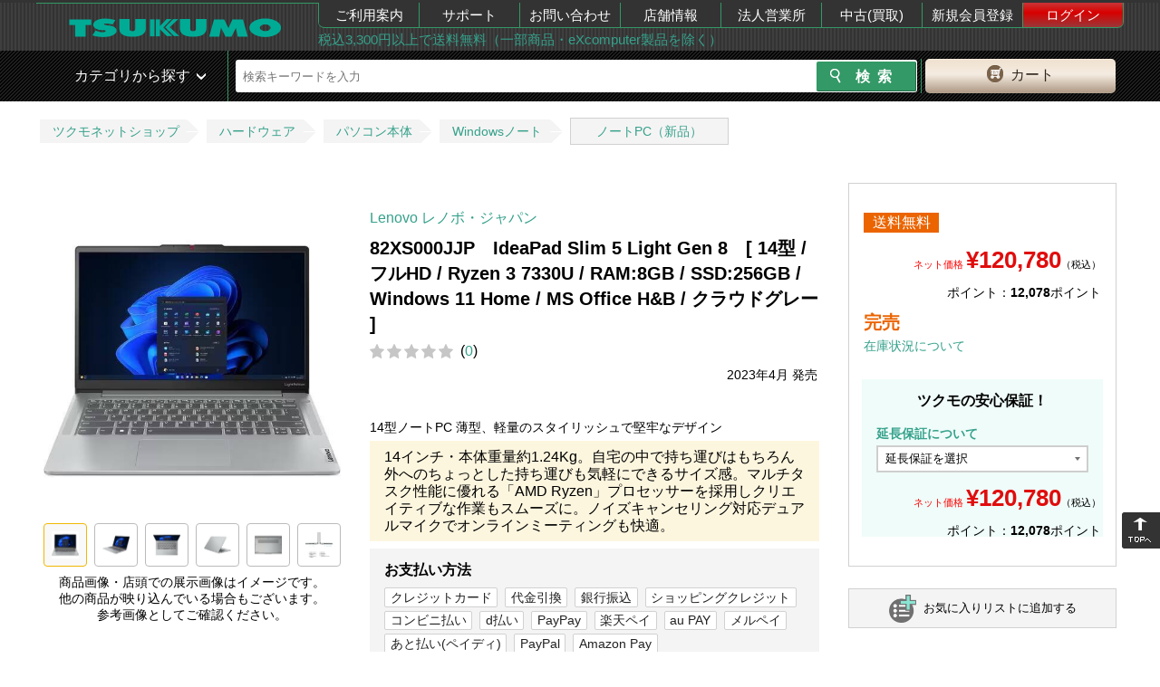

--- FILE ---
content_type: text/html; charset=UTF-8
request_url: https://shop.tsukumo.co.jp/goods/4571592486092/
body_size: 20362
content:
<!DOCTYPE html><html lang="ja">
<head>
    <title>Lenovo レノボ・ジャパン 82XS000JJP　IdeaPad Slim 5 Light Gen 8　[ 14型 / フルHD / Ryzen 3 7330U / RAM:8GB / SSD:256GB / Windows 11 Home / MS Office H&B / クラウドグレー ]｜ツクモ公式通販サイト</title>
    <meta charset="utf8"/>    <meta http-equiv="X-UA-Compatible" content="IE=edge"/>    <meta name="viewport" content="target-densitydpi=device-dpi, width=1240, maximum-scale=1.0, user-scalable=yes"/>    <link href="/img/99/common/favicon.ico?1748496523" rel="shortcut icon" type="image/vnd.microsoft.icon"/>    <link href="/img/99/common/apple-touch-icon.png?1748496523" rel="apple-touch-icon"/>    <meta name="description" content=""/>    <meta name="keywords" content=""/>            <link href="https://shop.tsukumo.co.jp/goods/4571592486092/" rel="canonical"/>    
        <meta name="copyright" content="Copyright &copy; YAMADA-DENKI Co., Ltd. All rights reserved.">
    
    <!-- OGP -->
    <meta property="og:title" content="">
    <meta property="og:description" content="">
    <meta property="og:site_name" content="自作PC・PCパーツが豊富！PC専門店【ツクモ】">
    <meta property="og:type" content="website">
    <meta property="og:image" content="">
    <meta property="og:url" content="">
    <meta name="twitter:card" content="summary">
    <meta name="twitter:site" content="@Tsukumo_netshop">
    <meta name="twitter:creator" content="@Tsukumo_netshop">
    <!-- /OGP -->

    <link rel="stylesheet" href="/css/99/common/base.css?1748496523"/>    <link rel="stylesheet" href="/css/99/common/common.css?1748496523"/>    <link rel="stylesheet" href="/css/99/common/common_pc.css?1748496523"/>    <link rel="stylesheet" href="/css/99/common/common_lib.css?1748496523"/>    <link rel="stylesheet" href="/js/99/lightbox/jquery.lightbox-0.5.css?1748496523"/><link rel="stylesheet" href="/css/99/page/product-details.css?1748496523"/><link rel="stylesheet" href="/css/99/page/cartin.css?1748496523"/><link rel="stylesheet" href="/css/99/page/patch.css?1748496523"/><link rel="stylesheet" href="/css/99/page/stock.css?1748496523"/><link rel="stylesheet" href="/css/99/page/shopping.css?1748496523"/><link rel="stylesheet" href="/css/99/page/login.css?1748496523"/><link rel="stylesheet" href="/css/99/page/style.css?1755666138"/><link rel="stylesheet" href="/css/99/common/goods-review.css?1756195510"/>
    <script src="/js/99/jquery-1.11.3.min.js?1748496523" type="text/javascript"></script>    <script type="text/javascript">    var _ukwhost = 'uabizprd.ukw.jp';
    var _ukwq = _ukwq || [];

    _ukwq.push(['_setClient','tsukumo']);
    _ukwq.push(['_setReqURL',location.href]);
    _ukwq.push(['_setRefURL',document.referrer]);
    _ukwq.push(['_setDisplay','pc']);
    
    _ukwq.push(['_setItem','4571592486092']);
    _ukwq.push(['_sendProductLog']);

     (function() {
         var _ukt = document.createElement('script'); _ukt.type = 'text/javascript'; _ukt.async = true;
         _ukt.src = '//' + _ukwhost + '/taglog/ukwlg.js?_20260118';
         var _uks = document.getElementsByTagName('script')[0]; _uks.parentNode.insertBefore(_ukt,_uks);
     })();
     window.onunload = function(){};
</script><script src="/js/99/lightbox/jquery.lightbox-0.5.js?1748496523" type="text/javascript"></script><script src="/js/99/jquery.tile.min.js?1748496523" type="text/javascript"></script><script src="/js/99/jquery.colorbox.js?1748496523" type="text/javascript"></script><script src="/js/99/product-details.js?1748496523" type="text/javascript"></script>
    <!-- ▼headを閉じる直前に配置する -->
    <script>
window.dataLayer = window.dataLayer || [];
dataLayer.push({
  debug_flg: 0,
  gtm_viewtype: 'default',
  PageType: 'ProductPage',
  email: ''
});
</script>

<!-- Google Tag Manager -->
<script>(function(w,d,s,l,i){w[l]=w[l]||[];w[l].push({'gtm.start':
new Date().getTime(),event:'gtm.js'});var f=d.getElementsByTagName(s)[0],
j=d.createElement(s),dl=l!='dataLayer'?'&l='+l:'';j.setAttributeNode(d.createAttribute('data-ot-ignore'));j.async=true;j.src=
'https://www.googletagmanager.com/gtm.js?id='+i+dl;f.parentNode.insertBefore(j,f);
})(window,document,'script','dataLayer','GTM-MVFPQC7');</script>
<!-- End Google Tag Manager -->
    <!-- ▲headを閉じる直前に配置する -->
</head>
<body class="switch__pc">
<!-- ▼body直後に配置する -->
<!-- Google Tag Manager (noscript) -->
<noscript><iframe src="https://www.googletagmanager.com/ns.html?id=GTM-MVFPQC7"
height="0" width="0" style="display:none;visibility:hidden"></iframe></noscript>
<!-- End Google Tag Manager (noscript) -->
<!-- ▲body直後に配置する -->

<div class="pc_head">
	<header id="head_wrap" class="clearfix">
		<div class="header_top_in table">
			<div class="header_top_in_logoarea table-cell">
				<a class="logo" href="/">
					<img src="https://cdn.tsukumo.co.jp/static/img/head/tsukumo_logo.png" alt="ツクモ"/>				</a>
			</div>
			<div class="header_top_in_menuarea table-cell">
				<nav>
					<ul class="table">
						<li><a href="https://shop.tsukumo.co.jp/shopping-help/">ご利用案内</a></li>
						<li><a href="//support.tsukumo.co.jp">サポート</a></li>
						<li><a href="//shop.tsukumo.co.jp/shopping-help/otoiawase/">お問い合わせ</a></li>
                        <li><a href="https://tenpo.tsukumo.co.jp">店舗情報</a></li>
                        <li><a href="https://houjin.tsukumo.co.jp">法人営業所</a></li>
                        <li><a href="https://kaitori.tsukumo.co.jp">中古(買取)</a></li>
                                                    <li><a href="/registration/first-step">新規会員登録</a></li>
                            <li><a href="/mypage/login" class="login">ログイン</a></li>
                                            </ul>
				</nav>
				<div class="header_top_in_commentarea">
                    <a href="https://shop.tsukumo.co.jp/shopping-help/service/souryo.html">税込3,300円以上で送料無料（一部商品・eXcomputer製品を除く）</a>				</div>
			</div>
		</div>
	</header>
</div>
<div class="pc_head mb5 sp_vis search_head_outer">
	<!-- ▼ヘッダーの検索窓▼ -->
    <div id="search_head">
        <div class="search_head_in table">
            <div class="search_wrap table-cell">
                <div class="search_wrap_in table">
                    <div class="search_wrap_in-menu table-cell sp">
                        <div class="fs1 icon_green">
                            <span class="button menu-button-left icon-menu"></span>
                        </div>
                    </div>
                    <link rel="stylesheet" href="/css/99/common/search_suggest_pc.css?1748496523"/><script src="/js/99/axios.min.js?1748496523" type="text/javascript" defer="defer"></script><script src="/js/99/axios-jsonp.js?1748496523" type="text/javascript" defer="defer"></script><script src="/js/99/search_suggest.js?1748496523" type="text/javascript" defer="defer"></script><div class="search_block table-cell">
    <!-- search Area -->
    <div id="searchArea">
        <form id="search_form2" action="https://shop.tsukumo.co.jp/search" class="search_form table" method="get">
            <input type="hidden" name="end_of_sales" value="1">
            <fieldset class="s_word">
                                    <input id="s_word" type="text" name="keyword" placeholder="検索キーワードを入力" autocomplete="off">
                                <div class="search-suggest" id="search-suggest_area"></div>
            </fieldset>

            <fieldset class="s_btn">
                <input id="s_btn" type="submit" name="検索" value="検索">
            </fieldset>
        </form>
    </div>
    <!-- /search Area -->
</div>
                    <div class="btn_cart table-cell">
    <a href="/basket/" rel="nofollow"><span>カート</span></a></div>
                </div>
                <!-- /.search_wrap_in -->
            </div>
            <!-- /.search_wrap -->
        </div>
    </div>
    <!-- ▲ヘッダーの検索窓▲ -->
        <!-- anada edit -->
        <!-- <div class="search_head_cat table-cell pos-fixed in-active"> -->
        <div class="search_head_cat pos-fixed in-active">
                <span>カテゴリから探す</span>
                <nav class="cat_nav">
                    <ul>
                                                    <li class="cat_lv1">
                                <div class="nav_inn">
                                    <a href="/features/new-products/" class="cat_lv1__left-green" alt="新着商品">新着商品</a>                                </div>
                                                            </li>
                                                    <li class="cat_lv1">
                                <div class="nav_inn">
                                    <a href="https://www.tsukumo.co.jp/bto/pc/game/" class="cat_lv1__left-green" alt="G-GEAR ゲーミングパソコン">G-GEAR ゲーミングパソコン</a>                                </div>
                                                            </li>
                                                    <li class="cat_lv1">
                                <div class="nav_inn">
                                    <a href="https://www.tsukumo.co.jp/bto/pc/" class="cat_lv1__left-green" alt="eX.computer スタンダードパソコン">eX.computer スタンダードパソコン</a>                                </div>
                                                            </li>
                                                    <li class="cat_lv1">
                                <div class="nav_inn">
                                    <a href="/pc" class="cat_lv1__left-green" alt="メーカーパソコン">メーカーパソコン</a>                                </div>
                                                            </li>
                                                    <li class="cat_lv1">
                                <div class="nav_inn">
                                    <a href="/features/appletop/" class="cat_lv1__left-green" alt="Apple">Apple</a>                                </div>
                                                            </li>
                                                    <li class="cat_lv1">
                                <div class="nav_inn">
                                    <a href="/search/c10:1005/?keyword=%E4%B8%AD%E5%8F%A4PC%7C%E3%83%A1%E3%83%BC%E3%82%AB%E3%83%BC%E5%86%8D%E7%94%9F%E5%93%81%7C%E3%83%AA%E3%83%95%E3%82%A1%E3%83%BC%E3%83%93%E3%83%83%E3%82%B7%E3%83%A5" class="cat_lv1__left-green" alt="中古・再生品パソコン">中古・再生品パソコン</a>                                </div>
                                                            </li>
                                                    <li class="cat_lv1">
                                <div class="nav_inn">
                                    <a href="/features/cpu_intel" class="cat_lv1__left-green" alt="インテルCPU">インテルCPU</a>                                </div>
                                                            </li>
                                                    <li class="cat_lv1">
                                <div class="nav_inn">
                                    <a href="/features/cpu_amd" class="cat_lv1__left-green" alt="AMD CPU">AMD CPU</a>                                </div>
                                                            </li>
                                                    <li class="cat_lv1">
                                <div class="nav_inn">
                                    <a href="/memory" class="cat_lv1__left-green" alt="メモリー・USBメモリー・メモリーカード">メモリー・USBメモリー・メモリーカード</a>                                </div>
                                                            </li>
                                                    <li class="cat_lv1">
                                <div class="nav_inn">
                                    <a href="/drive" class="cat_lv1__left-green" alt="内蔵SSD・HDD・ドライブ">内蔵SSD・HDD・ドライブ</a>                                </div>
                                                            </li>
                                                    <li class="cat_lv1">
                                <div class="nav_inn">
                                    <a href="/mb" class="cat_lv1__left-green" alt="マザーボード">マザーボード</a>                                </div>
                                                            </li>
                                                    <li class="cat_lv1">
                                <div class="nav_inn">
                                    <a href="/video_card" class="cat_lv1__left-green" alt="グラフィックボード">グラフィックボード</a>                                </div>
                                                            </li>
                                                    <li class="cat_lv1">
                                <div class="nav_inn">
                                    <a href="/parts#case" class="cat_lv1__left-green" alt="PCケース・電源">PCケース・電源</a>                                </div>
                                                            </li>
                                                    <li class="cat_lv1">
                                <div class="nav_inn">
                                    <a href="/peripherals#input_device" class="cat_lv1__left-green" alt="キーボード・マウス・周辺機器">キーボード・マウス・周辺機器</a>                                </div>
                                                            </li>
                                                    <li class="cat_lv1">
                                <div class="nav_inn">
                                    <a href="/peripherals#gaming" class="cat_lv1__left-green" alt="ゲーミング周辺機器">ゲーミング周辺機器</a>                                </div>
                                                            </li>
                                                    <li class="cat_lv1">
                                <div class="nav_inn">
                                    <a href="/network" class="cat_lv1__left-green" alt="無線LAN・ネットワーク機器">無線LAN・ネットワーク機器</a>                                </div>
                                                            </li>
                                                    <li class="cat_lv1">
                                <div class="nav_inn">
                                    <a href="/external_drive" class="cat_lv1__left-green" alt="外付けSSD・HDD・ドライブ">外付けSSD・HDD・ドライブ</a>                                </div>
                                                            </li>
                                                    <li class="cat_lv1">
                                <div class="nav_inn">
                                    <a href="/peripherals" class="cat_lv1__left-green" alt="プリンター・インク・サプライ">プリンター・インク・サプライ</a>                                </div>
                                                            </li>
                                                    <li class="cat_lv1">
                                <div class="nav_inn">
                                    <a href="/monitor" class="cat_lv1__left-green" alt="モニター">モニター</a>                                </div>
                                                            </li>
                                                    <li class="cat_lv1">
                                <div class="nav_inn">
                                    <a href="/vr" class="cat_lv1__left-green" alt="VR">VR</a>                                </div>
                                                            </li>
                                                    <li class="cat_lv1">
                                <div class="nav_inn">
                                    <a href="/software" class="cat_lv1__left-green" alt="OS・ソフトウェア">OS・ソフトウェア</a>                                </div>
                                                            </li>
                                                    <li class="cat_lv1">
                                <div class="nav_inn">
                                    <a href="/kaden" class="cat_lv1__left-green" alt="家電">家電</a>                                </div>
                                                            </li>
                                                    <li class="cat_lv1">
                                <div class="nav_inn">
                                    <a href="/audiovisual" class="cat_lv1__left-green" alt="AV機器">AV機器</a>                                </div>
                                                            </li>
                                                    <li class="cat_lv1">
                                <div class="nav_inn">
                                    <a href="/search/c58/" class="cat_lv1__left-green" alt="キャラクターコラボ商品">キャラクターコラボ商品</a>                                </div>
                                                            </li>
                                            </ul>
                </nav>
            </div>
            <!-- ▲ヘッダーの検索窓▲ -->
            <!-- anada edit -->
            <!-- <div class="search_head_cat table-cell pos-absolute flag"> -->
            <div class="search_head_cat pos-absolute flag">
                <span>カテゴリから探す</span>
                <nav class="cat_nav">
                    <ul>
                                                    <li class="cat_lv1">
                                <div class="nav_inn">
                                    <a href="/features/new-products/" class="cat_lv1__left-green" alt="新着商品">新着商品</a>                                </div>
                                                            </li>
                                                    <li class="cat_lv1">
                                <div class="nav_inn">
                                    <a href="https://www.tsukumo.co.jp/bto/pc/game/" class="cat_lv1__left-green" alt="G-GEAR ゲーミングパソコン">G-GEAR ゲーミングパソコン</a>                                </div>
                                                            </li>
                                                    <li class="cat_lv1">
                                <div class="nav_inn">
                                    <a href="https://www.tsukumo.co.jp/bto/pc/" class="cat_lv1__left-green" alt="eX.computer スタンダードパソコン">eX.computer スタンダードパソコン</a>                                </div>
                                                            </li>
                                                    <li class="cat_lv1">
                                <div class="nav_inn">
                                    <a href="/pc" class="cat_lv1__left-green" alt="メーカーパソコン">メーカーパソコン</a>                                </div>
                                                            </li>
                                                    <li class="cat_lv1">
                                <div class="nav_inn">
                                    <a href="/features/appletop/" class="cat_lv1__left-green" alt="Apple">Apple</a>                                </div>
                                                            </li>
                                                    <li class="cat_lv1">
                                <div class="nav_inn">
                                    <a href="/search/c10:1005/?keyword=%E4%B8%AD%E5%8F%A4PC%7C%E3%83%A1%E3%83%BC%E3%82%AB%E3%83%BC%E5%86%8D%E7%94%9F%E5%93%81%7C%E3%83%AA%E3%83%95%E3%82%A1%E3%83%BC%E3%83%93%E3%83%83%E3%82%B7%E3%83%A5" class="cat_lv1__left-green" alt="中古・再生品パソコン">中古・再生品パソコン</a>                                </div>
                                                            </li>
                                                    <li class="cat_lv1">
                                <div class="nav_inn">
                                    <a href="/features/cpu_intel" class="cat_lv1__left-green" alt="インテルCPU">インテルCPU</a>                                </div>
                                                            </li>
                                                    <li class="cat_lv1">
                                <div class="nav_inn">
                                    <a href="/features/cpu_amd" class="cat_lv1__left-green" alt="AMD CPU">AMD CPU</a>                                </div>
                                                            </li>
                                                    <li class="cat_lv1">
                                <div class="nav_inn">
                                    <a href="/memory" class="cat_lv1__left-green" alt="メモリー・USBメモリー・メモリーカード">メモリー・USBメモリー・メモリーカード</a>                                </div>
                                                            </li>
                                                    <li class="cat_lv1">
                                <div class="nav_inn">
                                    <a href="/drive" class="cat_lv1__left-green" alt="内蔵SSD・HDD・ドライブ">内蔵SSD・HDD・ドライブ</a>                                </div>
                                                            </li>
                                                    <li class="cat_lv1">
                                <div class="nav_inn">
                                    <a href="/mb" class="cat_lv1__left-green" alt="マザーボード">マザーボード</a>                                </div>
                                                            </li>
                                                    <li class="cat_lv1">
                                <div class="nav_inn">
                                    <a href="/video_card" class="cat_lv1__left-green" alt="グラフィックボード">グラフィックボード</a>                                </div>
                                                            </li>
                                                    <li class="cat_lv1">
                                <div class="nav_inn">
                                    <a href="/parts#case" class="cat_lv1__left-green" alt="PCケース・電源">PCケース・電源</a>                                </div>
                                                            </li>
                                                    <li class="cat_lv1">
                                <div class="nav_inn">
                                    <a href="/peripherals#input_device" class="cat_lv1__left-green" alt="キーボード・マウス・周辺機器">キーボード・マウス・周辺機器</a>                                </div>
                                                            </li>
                                                    <li class="cat_lv1">
                                <div class="nav_inn">
                                    <a href="/peripherals#gaming" class="cat_lv1__left-green" alt="ゲーミング周辺機器">ゲーミング周辺機器</a>                                </div>
                                                            </li>
                                                    <li class="cat_lv1">
                                <div class="nav_inn">
                                    <a href="/network" class="cat_lv1__left-green" alt="無線LAN・ネットワーク機器">無線LAN・ネットワーク機器</a>                                </div>
                                                            </li>
                                                    <li class="cat_lv1">
                                <div class="nav_inn">
                                    <a href="/external_drive" class="cat_lv1__left-green" alt="外付けSSD・HDD・ドライブ">外付けSSD・HDD・ドライブ</a>                                </div>
                                                            </li>
                                                    <li class="cat_lv1">
                                <div class="nav_inn">
                                    <a href="/peripherals" class="cat_lv1__left-green" alt="プリンター・インク・サプライ">プリンター・インク・サプライ</a>                                </div>
                                                            </li>
                                                    <li class="cat_lv1">
                                <div class="nav_inn">
                                    <a href="/monitor" class="cat_lv1__left-green" alt="モニター">モニター</a>                                </div>
                                                            </li>
                                                    <li class="cat_lv1">
                                <div class="nav_inn">
                                    <a href="/vr" class="cat_lv1__left-green" alt="VR">VR</a>                                </div>
                                                            </li>
                                                    <li class="cat_lv1">
                                <div class="nav_inn">
                                    <a href="/software" class="cat_lv1__left-green" alt="OS・ソフトウェア">OS・ソフトウェア</a>                                </div>
                                                            </li>
                                                    <li class="cat_lv1">
                                <div class="nav_inn">
                                    <a href="/kaden" class="cat_lv1__left-green" alt="家電">家電</a>                                </div>
                                                            </li>
                                                    <li class="cat_lv1">
                                <div class="nav_inn">
                                    <a href="/audiovisual" class="cat_lv1__left-green" alt="AV機器">AV機器</a>                                </div>
                                                            </li>
                                                    <li class="cat_lv1">
                                <div class="nav_inn">
                                    <a href="/search/c58/" class="cat_lv1__left-green" alt="キャラクターコラボ商品">キャラクターコラボ商品</a>                                </div>
                                                            </li>
                                            </ul>
                </nav>
            </div>
            <!-- /anada edit -->
		</div>
	</div>
	<!-- ▲ヘッダーの検索窓▲ -->
</div>

<script>
    var recommend_id = ["4571592486092"];
</script>
<div style="text-align: center; margin: 5px 0;">
            <div></div>
                    <div></div>
                    <div></div>
        </div>
<!-- パンくず -->
<div class="topic-path-block">
    <ol class="topic-path">
        <li><a href="/">ツクモネットショップ</a></li>
                                    <li><a href="/search/c10">ハードウェア</a></li>
                                                <li><a href="/search/c10:1005">パソコン本体</a></li>
                                                <li><a href="/search/c10:1005:1005200">Windowsノート</a></li>
                                                <li><a href="/search/c10:1005:1005200:100520000000000">ノートPC（新品）</a></li>
                        </ol>
</div>

<form action="/basket/add" method="post" name="add_basket" id="addBasket1">
	<input type="hidden" name="qty" value="1" id="addBasket_qty1">
	<input type="hidden" name="item" value="4571592486092">
	<input type="hidden" name="price" value="default" id="addBasket_price1">
</form>

<form action="/basket/add" method="post" name="add_basket" id="addBasket2">
    <input type="hidden" name="qty" value="1" id="addBasket_qty2">
    <input type="hidden" name="item" value="4571592486092">
    <input type="hidden" name="extension" value="" id="extension">
    <input type="hidden" name="change" value="" id="change">
    <input type="hidden" name="price" value="default" id="addBasket_price2">
</form>

<script type="text/javascript">
	$(document).ready(function () {

	    createExtension();
	    createChange();

        let extension = document.getElementById('extension-block');
        if (extension !== null) {
            extension = extension.style.display;
        }
        let change = document.getElementById('change-block');
        if (change !== null) {
            change = change.style.display;
        }
        if (extension === 'block' && change === 'block') {
            document.getElementById('extension-message').style.display ="block";
        }

		$("#addBasketBtn1").click(function(){
            updateBasketForm();
			$("#addBasket1").submit();
		});

        function updateBasketForm() {
            $("#addBasket_qty1").val($("#original-qty option:selected").val());
            return true;
        }

        $("#addBasketBtn2").click(function(){
            if (!updateBasketForm2()) return;
            $("#addBasket2").submit();
        });

        function updateBasketForm2() {
            if($("#extension-select option:selected").val() == ''
                && $("#change-select option:selected").val() == ''){
                $("#addBasketBtn2Error").show();
                return false;
            }else{
                $("#addBasketBtn2Error").hide();
            }
            $("#addBasket_qty2").val($("#qty-with-insurance option:selected").val());
            $("#extension").val($("#extension-select option:selected").val());
            $("#change").val($("#change-select option:selected").val());

            return true;
        }

        $("#favorite-button").click(function() {
            window.location.href = "/mypage/register-favorite/4571592486092";
        });

        $(".calculated-target").change(function() {
            createExtension();
            createChange();
                        let originalPrice = 120780;
            let extension = 0;
            if (document.getElementById('extension-select').selectedIndex !== -1) {
                extension = Number(document.getElementById('extension-select').options[document.getElementById('extension-select').selectedIndex].dataset.price);
            }
            let change = 0;
            if (document.getElementById('change-select').selectedIndex !== -1) {
                change = Number(document.getElementById('change-select').options[document.getElementById('change-select').selectedIndex].dataset.price);
            }
            document.getElementById('calculated-price').textContent = new Intl.NumberFormat('ja-JP').format(originalPrice + extension + change);
                    });

        function createExtension()
        {
            let block = document.getElementById('insurance-block');
            let extension = document.getElementById('extension-select');
            if (extension === null) {
                return;
            }
            let selectedValue = extension.value;
            let changeValue;
            if (document.getElementById('change-select') === null) {
                changeValue = null;
            } else {
                changeValue = document.getElementById('change-select').value;
            }

            let wideWarranty = false;
            if (changeValue !== '' && selectedValue === '') {
                wideWarranty = true;
            }
            while(extension.lastChild) {
                extension.removeChild(extension.lastChild);
            }
            let option0 = document.createElement('option');
            option0.textContent = "延長保証を選択";
            option0.dataset.price = 0;
            option0.value = '';
            extension.appendChild(option0);
            let isExist = false;
                        isExist = true;
            let option1 = document.createElement('option');
            option1.value = "personal_5";
            if (selectedValue === "personal_5") {
                option1.selected = true;
            }
            if (wideWarranty) {
                option1.textContent = '延長保証 個人5年(￥4,840)';
                option1.dataset.price = 4840;
            } else {
                option1.textContent = '延長保証 個人5年(￥6,050)';
                option1.dataset.price = 6050;
            }
            extension.appendChild(option1);
                        isExist = true;
            let option2 = document.createElement('option');
            option2.value = "corp_3";
            if (selectedValue === "corp_3") {
                option2.selected = true;
            }
            if (wideWarranty) {
                option2.textContent = '延長保証 法人3年(￥4,840)';
                option2.dataset.price = 4840;
            } else {
                option2.textContent = '延長保証 法人3年(￥6,050)';
                option2.dataset.price = 6050;
            }
            extension.appendChild(option2);
                        if (isExist) {
                document.getElementById('extension-block').style.display ="block";
                block.style.display ="block";
            }
        }

        function createChange()
        {
            let block = document.getElementById('insurance-block');
            let change = document.getElementById('change-select');
            if (change === null) {
                return;
            }
            let selectedValue = change.value;
            let extensionValue;
            if (document.getElementById('extension-select') === null) {
                extensionValue = null;
            } else {
                extensionValue = document.getElementById('extension-select').value;
            }

            let wideWarranty = false;
            if (extensionValue !== '') {
                wideWarranty = true;
            }
            while(change.lastChild) {
                change.removeChild(change.lastChild);
            }
            let option0 = document.createElement('option');
            option0.textContent = "交換保証を選択";
            option0.dataset.price = 0;
            option0.value = '';
            change.appendChild(option0);
                    }

                function renderAmazonPayButton(buttonId, formId, updateBasketForm) {
            const amazonPayButton = amazon.Pay.renderButton(`#${buttonId}`, {
                merchantId: 'A37OWS0DC50AK2',
                ledgerCurrency: 'JPY',
                sandbox: false,
                checkoutLanguage: 'ja_JP',
                productType: 'PayAndShip',
                placement: 'Product',
                buttonColor: 'Gold',
            });

            amazonPayButton.onClick(function () {
                if (updateBasketForm && !updateBasketForm()) return;

                const form = document.getElementById(formId);
                const formData = new FormData(form);
                fetch('/basket/add_amazon_pay', {
                    method: 'POST',
                    body: formData,
                })
                    .then(response => {
                        if (!response.ok) throw new Error('Server error');
                        return response.json();
                    })
                    .then(data => {
                        amazonPayButton.initCheckout({
                            createCheckoutSessionConfig: {
                                payloadJSON: '{"storeId":"amzn1.application-oa2-client.73441a04d27348f6ac3d4f4d7ff26f04","scopes": ["name", "email", "phoneNumber", "billingAddress"],"webCheckoutDetails":{"checkoutReviewReturnUrl":"https://shop.tsukumo.co.jp/amazon-pay-orders/login/JDJ5JDEwJEczaTFoeGpjV0lwRWpxMmdPQ3EuTi51TDIvUGwvMjM4NE5wL3NkUkJRdXlMQU5jNnhMSi8u","checkoutResultReturnUrl":"https://shop.tsukumo.co.jp/amazon-pay-orders/complete/JDJ5JDEwJDdQLy9paEliT0NTYVM3dkRoWEM4a09SQndjaHFIMGNuSzBCRi5MVHp3ajd1Z1FSWng4WE1h"},"deliverySpecifications": {"addressRestrictions": {"type": "Allowed","restrictions": {"JP": {"statesOrRegions":["北海道","青森県","岩手県","宮城県","秋田県","山形県","福島県","茨城県","栃木県","群馬県","埼玉県","千葉県","東京都","神奈川県","新潟県","富山県","石川県","福井県","山梨県","長野県","岐阜県","静岡県","愛知県","三重県","滋賀県","京都府","大阪府","兵庫県","奈良県","和歌山県","鳥取県","島根県","岡山県","広島県","山口県","徳島県","香川県","愛媛県","高知県","福岡県","佐賀県","長崎県","熊本県","大分県","宮崎県","鹿児島県","沖縄県"]}}}},"paymentDetails": {"paymentIntent":"Authorize","canHandlePendingAuthorization":1,"presentmentCurrency":"JPY"}}',
                                signature: 't1KpsMtSIpBxezJoXMQ5mile8PpRngbvBG43udhMCqx62E+CgnKsrZDutPBzBHeefqrqbe4UMddZoTN/l2fgbqcdltottxvCGyX6Y7nfohZmVsGKXy14qM3x5V1nAbgnqDCrjnjwhzeJTwoHbqDBEQ/rRACPmoC8XBZyUoRTFtIEpXN/wRg3Ik2xuYBjZsSu5KeTMIeSc36S0GMsT1MF9zSdU2PFSLgng3qywSJcSM2OJsyH7BA9Hc9Gitn0WZamq0EpDLhPtPK+JWGcbo0+54GGT7BMo5Py2H1yLjNPAlZ+84xyx7MAw7AGTNgmfoGHD1z7eW33iI+YQVUffiPdhg==',
                                publicKeyId: 'LIVE-AEM7ZMJKLHND3H3WVHVKADG3'
                            }
                        });
                    })
                    .catch(error => {
                        window.location.href = '/basket';
                    });
            });
        }

        renderAmazonPayButton('AmazonPayButton', 'addBasket1', updateBasketForm);
        renderAmazonPayButton('AmazonPayButton2', 'addBasket2', updateBasketForm2);
            });
</script>

<link rel="stylesheet" href="//cdn.tsukumo.co.jp/static/css/common/micromodal.css">
<script src="//cdn.tsukumo.co.jp/static/js/common/micromodal.min.js"></script>
<script src="//cdn.tsukumo.co.jp/static/js/common/goodsimg_pc.js"></script>
<script src="https://static-fe.payments-amazon.com/checkout.js"></script>

<div id="wrapper">
    <div class="clearfix">
        <main class="goods-body">
                        <article>
                <div id="mainimgblock" class="switchimgs goods-main-left">

                    <div class="img-main">
                        <figure id="mainimg" data-micromodal-trigger="modal-main">
                            <img src="https://cdn.tsukumo.co.jp/image/item/4571592486092_1.jpg" alt="82XS000JJP　IdeaPad Slim 5 Light Gen 8　[ 14型 / フルHD / Ryzen 3 7330U / RAM:8GB / SSD:256GB / Windows 11 Home / MS Office H&amp;B / クラウドグレー ]"/>                        </figure>
                                                    <script>
	const thumbCnt = [
		{"imgpath": "//cdn.tsukumo.co.jp/static/img/4571592486092/02.jpg", "alt": ""}, {"imgpath": "//cdn.tsukumo.co.jp/static/img/4571592486092/03.jpg", "alt": ""}, {"imgpath": "//cdn.tsukumo.co.jp/static/img/4571592486092/04.jpg", "alt": ""}, {"imgpath": "//cdn.tsukumo.co.jp/static/img/4571592486092/05.jpg", "alt": ""}, {"imgpath": "//cdn.tsukumo.co.jp/static/img/4571592486092/06.jpg", "alt": ""}
	];
</script>                                                <p class="figure-attention">
                            商品画像・店頭での展示画像はイメージです。<br>
                            他の商品が映り込んでいる場合もございます。<br>
                            参考画像としてご確認ください。
                        </p>
                                                                                                </div>
                </div>
                <!-- ./goods-main-left -->

                <!-- ここからモーダルエリアです。 -->
                <div class="modal micromodal-slide modal_pc" id="modal-main" aria-hidden="true">
                    <div class="modal__overlay" tabindex="-1" data-micromodal-close>
                        <div class="modal__container" role="dialog" aria-modal="true" aria-labelledby="modal-main-title">
                            <div id="modalcontent" role="document" class="modal-cnt-wrapper">
                                <button class="modal-close" data-micromodal-close aria-label="Close this dialog window">&times;</button>
                            </div>
                        </div>
                    </div>
                </div>
                <script>
                    const goodsName = '82XS000JJP　IdeaPad Slim 5 Light Gen 8　[ 14型 / フルHD / Ryzen 3 7330U / RAM:8GB / SSD:256GB / Windows 11 Home / MS Office H&B / クラウドグレー ]';
                </script>
                    <div class="goods-main">
                        <p class="maker"><a href="/search/?maker_id[]=8865" target="_blank">Lenovo レノボ・ジャパン</a>
                                                    <h2 class="goods-name">82XS000JJP　IdeaPad Slim 5 Light Gen 8　[ 14型 / フルHD / Ryzen 3 7330U / RAM:8GB / SSD:256GB / Windows 11 Home / MS Office H&B / クラウドグレー ]</h2>
                        <div class="c-goodsinfo__starcount"><div class="c-review__star" data-star="0"></div><p class="c-review__count">(<a href="/reviews_goods/4571592486092">0</a>)</p></div>                        <div class="text-icon best-seller">
                                                            <p class="release-date">2023年4月&nbsp;発売</p>                                                    </div>
<!--                        <dl class="spec">-->
<!--                            <div><dt>型番</dt><dd>N207S2-08D6X-189781659</dd></div>-->
<!--                        </dl>-->
                        
                                                                            <div class="explain">14型ノートPC 薄型、軽量のスタイリッシュで堅牢なデザイン</div>
                        
                                                <div class="check-point">14インチ・本体重量約1.24Kg。自宅の中で持ち運びはもちろん外へのちょっとした持ち運びも気軽にできるサイズ感。マルチタスク性能に優れる「AMD Ryzen」プロセッサーを採用しクリエイティブな作業もスムーズに。ノイズキャンセリング対応デュアルマイクでオンラインミーティングも快適。</div>
                                                <div class="payment-guarantee-block">
                            <div class="payment-box">
                                <h3>お支払い方法</h3>
                                    <ul><li><a href="https://shop.tsukumo.co.jp/shopping-help/service/shiharai.html#CARD" target="_blank">クレジットカード</a></li><li><a href="https://shop.tsukumo.co.jp/shopping-help/service/shiharai.html#DAIBIKI" target="_blank">代金引換</a></li><li><a href="https://shop.tsukumo.co.jp/shopping-help/service/shiharai.html#FURIKOMI" target="_blank">銀行振込</a></li><li><a href="https://shop.tsukumo.co.jp/shopping-help/service/shiharai.html#CREDIT" target="_blank">ショッピングクレジット</a></li><li><a href="https://shop.tsukumo.co.jp/shopping-help/service/shiharai.html#CONVENI" target="_blank">コンビニ払い</a></li><li><a href="https://shop.tsukumo.co.jp/shopping-help/service/shiharai.html#dBARAI" target="_blank">d払い</a></li><li><a href="https://shop.tsukumo.co.jp/shopping-help/service/shiharai.html#PayPay" target="_blank">PayPay</a></li><li><a href="https://shop.tsukumo.co.jp/shopping-help/service/shiharai.html#rakutenpay" target="_blank">楽天ペイ</a></li><li><a href="https://shop.tsukumo.co.jp/shopping-help/service/shiharai.html#auPAY" target="_blank">au PAY</a></li><li><a href="https://shop.tsukumo.co.jp/shopping-help/service/shiharai.html#Merpay" target="_blank">メルペイ</a></li><li><a href="https://shop.tsukumo.co.jp/shopping-help/service/shiharai.html#Paidy" target="_blank">あと払い(ペイディ)</a></li><li><a href="https://shop.tsukumo.co.jp/shopping-help/service/shiharai.html#PayPal" target="_blank">PayPal</a></li><li><a href="https://shop.tsukumo.co.jp/shopping-help/service/shiharai.html#amazonpay" target="_blank">Amazon Pay</a></li></ul>                                                                    <p id="jaccs_net">    <p>ショッピングクレジットの場合 月々:約<span class="text-red__common">&yen;4,500</span>×30回&nbsp;<a class="shopping_colorbox_inline" href="#shopping_colorbox_inline-content_net">全て見る</a></li></p>
</p>
                                <!--                                --><!--                                    <p id="jaccs_ex">--><!--</p>-->
<!--                                --><!--                                --><!--                                --><!--                                    <p>コンビニ払いの場合 - <a href="https://shop.tsukumo.co.jp/shopping-help/service/shiharai.html#CONVENI" target="_blank">→詳しくはこちら</a></p>-->
<!--                                --><!--                                --><!--                                    <p>楽天ペイでのお支払いでポイントが貯まる！使える！&nbsp;<a href="https://shop.tsukumo.co.jp/shopping-help/service/shiharai.html#rakutenpay" target="_blank">→詳しくはこちら</a></p>-->
<!--                                -->                            </div>
                        </div>
                            <div style="margin-top:8px;">
        <div class="_paidy-promotional-messaging" data-amount="120780" data-alignment="center" data-font-size="13px" data-6-pay-enabled data-12-pay-enabled></div>
        <div style="font-size:13px; text-align:center; position:relative; bottom:15px">
            今ならペイディの <span style="font-weight: bold">3・6・12回あと払い</span> 分割手数料無料！ → <a href="https://paidy.com/landing/plus_12pay/" target="_blank">詳細はこちら</a>
        </div>
    </div>
                                                                    </div>
                    <div class="goods-main-right">
                                                <div>
                                                        <ul class="feature">
                                                                    <li class="free-shipping">送料無料</li>
                                                                                                <!--                                <li class="pre-release">発売前商品</li>-->
                            </ul>
                                                                                                                            <p class="price"><span class="net-price-text">ネット価格&nbsp;</span><strong>&yen;120,780</strong><span class="including-tax-text">（税込）</span></p>
                                                                                                                        <p class="point">ポイント：<strong>12,078</strong>ポイント</p>
                                                                                    <p class="stock-status limited">完売</p>
                            <!-- <p class="stock-status in-stock">在庫あり</p>
                            <p class="stock-status no-stock">在庫なし</p>
                            <p class="stock-status scheduled-arrival">入荷予定</p>
                            <p class="stock-status pre-release">発売日前</p> -->
                                                                                    <p class="stock-link"><a href="https://shop.tsukumo.co.jp/shopping-help/service/zaiko.html" target="_blank">在庫状況について</a></p>
                                                                                                                        <fieldset>
                                    <div id="insurance-block" class="cart-guarantee-block" style="display: none;">
                                        <h3>ツクモの安心保証！</h3>
                                        <div id="extension-message" class="wide-block" style="display: none;">
                                            <p><a href="https://support.tsukumo.co.jp/contents/hosyo_details/#ts_wide" target="_blank">ワイド保証(延長+交換)について</a></p>
                                            <p>同時加入で片方の保証料金が20％割引になります！</p>
                                        </div>
                                        <div id="extension-block" class="form-parts guarantee" style="display: none;">
                                                                                            <p><a href="https://support.tsukumo.co.jp/contents/hosyo/" target="_blank">延長保証について</a></p>
                                                                                        <div>
                                                <select id="extension-select" class="calculated-target"></select>
                                            </div>
                                        </div>
                                        <div id="change-block" class="form-parts guarantee exchange" style="display: none;">
                                            <p><a href="https://support.tsukumo.co.jp/contents/change_hosyo/" target="_blank">交換保証について</a></p>
                                            <div>
                                                <select id="change-select" class="calculated-target"></select>
                                            </div>
                                        </div>
                                                                                    <p class="price"><span class="net-price-text">ネット価格&nbsp;</span><strong>&yen;</strong><strong id="calculated-price">120,780</strong><span class="including-tax-text">（税込）</span></p>
                                                                                                                            <p class="point">ポイント：<strong>12,078</strong>ポイント</p>
                                                                                                                                                            </div>
                                </fieldset>
                                                    </div>
                                                                                                                        <button type="button" id="favorite-button"  class="favorite">お気に入りリストに追加する</button>
                                                                            </div>
                </article>
            <!-- BuyeeTag -->
            <div id="for_tsukumo_net-to-item-v2" style="display: none; width: 0px; height: 0px;">
                <input type="hidden" id="h_tsukumo_net-to-item-v2" value="4571592486092" />
                <input type="hidden" id="s_tsukumo_net-to-item-v2" value="tsukumo_net" />
            </div>
            <!-- /BuyeeTag -->
            <!-- セット品内訳商品 -->
                        <!-- /セット品内訳商品 -->

            <!-- goods_free_init -->
            <!-- goods_free_init -->
	 <!-- <link rel="stylesheet" href="//cdn.tsukumo.co.jp/static/css/common/swiper.min.5.4.5.css"> -->
	 <link rel="stylesheet" href="//cdn.tsukumo.co.jp/static/css/common/swiper.min.9.4.1.css">
	<link rel="stylesheet" href="//cdn.tsukumo.co.jp/static/css/common/swiper.add.css">
	<link rel="stylesheet" href="//cdn.tsukumo.co.jp/static/css/common/recommend-slider.css">
	<!-- <script src="//cdn.tsukumo.co.jp/static/js/common/swiper.min.5.4.5.js"></script> -->
	<script src="//cdn.tsukumo.co.jp/static/js/common/swiper.min.9.4.1.js"></script>
	<script type="text/javascript" src="//r6.snva.jp/javascripts/reco/2.3/sna.js?k=eojgxC9gbjwPi"></script>
	<script>
		__snahost = "r6.snva.jp";
		let npIDArr = [];
		let sliderIDArr = [];
	</script>
<!-- /goods_free_init -->            <!-- /goods_free_init -->


                                                        
                                        
            <!-- AiBundle -->
            <section id="increasingly-bundle"></section>
            <section id="increasingly-recs"></section>
            <!-- /AiBundle -->

            <!-- 詳細スペック -->
            <section class="main-contents__spec-frame mb20__common" id="spec-contents">
                <h2 class="title01__common mb20__common">詳細スペック</h2>
                                <div class="mb20__common">
                    <table class="main-contents__spec-table2">
                        <tbody>
                                                        <tr>
                                                        <th>CPU名称</th>
                            <td>AMD Ryzen3</td>
                                                        <th>CPU型番（周波数）</th>
                            <td>7330U</td>
                                                            </tr>
                                                                <tr>
                                                        <th>メモリ（種類）</th>
                            <td>DDR4 SDRAM</td>
                                                        <th>メモリ（標準）</th>
                            <td>8GB</td>
                                                            </tr>
                                                                <tr>
                                                        <th>付属液晶ディスプレイタイプ</th>
                            <td>Full HD ノングレア</td>
                                                        <th>ディスプレイサイズ</th>
                            <td>14型</td>
                                                            </tr>
                                                                <tr>
                                                        <th>最大解像度</th>
                            <td>1920×1080</td>
                                                        <th>ストレージ容量</th>
                            <td>256GB (M.2 PCIe SSD)</td>
                                                            </tr>
                                                                <tr>
                                                        <th>Bluetoothバージョン</th>
                            <td>5.1</td>
                                                        <th>無線LAN</th>
                            <td>IEEE 802.11ax/ac/n/g/a/b</td>
                                                            </tr>
                                                                <tr>
                                                        <th>USBポート数</th>
                            <td>USB3.2(Type-C/Gen1)x1、USB3.2（Gen1）×2</td>
                                                        <th>タッチパッド</th>
                            <td>マルチタッチ対応</td>
                                                            </tr>
                                                                <tr>
                                                        <th>カメラ</th>
                            <td>○</td>
                                                        <th>Office系ソフト</th>
                            <td>Office Home & Business 2021</td>
                                                            </tr>
                                                                <tr>
                                                        <th>幅</th>
                            <td>324.1mm</td>
                                                        <th>奥行</th>
                            <td>215.7mm</td>
                                                            </tr>
                                                                <tr>
                                                        <th>高さ</th>
                            <td>17.1mm</td>
                                                        <th>重量</th>
                            <td>1.24kg</td>
                                                            </tr>
                                                                <tr>
                                                        <th>プリインストールOS</th>
                            <td>Windows11 Home</td>
                                                            </tr>
                                
                        </tbody>
                    </table>
                </div>
                                <div class="main-contents__intel" style="font-size: 0.9em; line-height: 1.5;">
                                            <span style="font-weight:bold;">14型ノートPC 薄型、軽量のスタイリッシュで堅牢なデザイン</span><br/><br/>
                                        ■ 映像出力：HDMI×1、USB 3.2 Gen1 Type-C(DisplayPort出力) ×1<br><br>★ 薄暗い場所でも見やすいバックライトキーボード搭載<br>★ 意図しない映り込みを防ぐプライバシーシャッター付きWEBカメラ<br>★ ノイズキャンセリング対応デュアルマイク搭載<br><br>◎ 詳細な仕様についてはメーカーサイトをご確認ください。<br><br>※ 製品及び付属品のデザイン・色・仕様等は予告なく変更される場合があります <br>　 これによる返品・交換には対応できませんので予めご了承ください
                                    </div>
            </section>
            <!-- /詳細スペック -->

                                                <section class="mb20__common">
                        <style>
@media screen and (min-width: 767px) {
  .pcimg { display: block !important; }
  .spimg { display: none !important; }
}

@media only screen and (max-width: 767px) {
	.pcimg { display: none !important; }
	.spimg { display: block !important; }
}
</style>
<div class="main-contents__intel" style="font-size: 0.9em; line-height: 1.5;margin-bottom:10px;">
	■ ツクモ延長保証<br>
	　 「ツクモ延長保証」は、わずかな掛け金をご負担いただくだけで、メーカー保証期間終了後の修理代金はもちろん、落下・火災などのトラブルの際の損害も補償するサービスです。<br>
	　 詳しくは下の延長保証バナーリンク先をご参照ください。<br>
	■ ツクモ延長保証について<br>
	　 <a href="https://support.tsukumo.co.jp/contents/hosyo_details/" target=_blank">https://support.tsukumo.co.jp/contents/hosyo_details/</a>
</div>
<div>
	
</div>
                    </section>
                            
            <!-- レビュー機能 -->
<div id="review" class="p-review">
    <h2 class="title01__common">商品レビュー</h2>
    <div class="p-review__wrapper">
                            <div class="p-review__right">
                <p class="p-preview__nil">レビューはありません</p>
                <p class="p-review__all p-preview__nil--button"><a href="/mypage/order-history">商品レビューを書く</a></p>
                <p class="p-preview__nil--count">マイページの購入履歴よりレビュー可能です</p>
            </div>
            </div>
</div>
<!-- /レビュー機能 -->
            <!-- ASUS -->
            <section class="main-contents__mekar-frame mb20__common"></section>
            <!-- /ASUS -->

            <!-- 一緒に購入 -->
            <div class="main-contents__product-together product-toggle mb20__common"></div>
            <!-- /一緒に購入 -->

            <!-- 最近チェック -->
            <div class="main-contents__product-check product-toggle mb20__common"></div>
            <!-- /最近チェック -->

            <!-- goods_free -->
            <!-- -->
<style>
  .packing_explanation{
    box-sizing: border-box;
  }
  span.packing_title{
    font-size: 1.5em;
    font-weight: bold;
  }
  .packing_text p{
    font-size: 0.9em;
    line-height: 1.5;
    margin-top: 15px;
  }
  .packing_imgset{
    display: flex;
    flex-wrap: wrap;
    justify-content: space-between;
    margin-bottom: 1%;
  }
  .packing_imgset img{
    width: 47%;
    margin-bottom: 15px;
  }
  @media screen and (min-width: 767px){
    .packing_explanation{
      width: 100%;
    }
    .packing_imgset img{
      width: 23%;
    }
  }
</style>

<div class="packing_explanation">
  <h2 class="title01__common">ご購入商品の梱包について</h2>
  <div class="packing_text">
    <p>ツクモネットショップでは、商品を安全にお届けするため、精密性の高いPCパーツの配送に緩衝材を敷き詰め、安心・安全にお届けできるよう丁寧な梱包を心がけております。</p>
    <p>一部、家電、PCケースなどの大型商品につきましては、環境への配慮という観点から、商品パッケージを梱包材の一部として直接送り状などを添付して出荷する場合がございます。商品化粧箱の破損・傷・汚れといった理由(配達中のトラブル等で発生する著しい破損を除き)および発送伝票等が直貼りされていると言う理由の場合、返品・交換はお受けできませんのでご了承ください。</p>
    <p>梱包例)</p>
  </div>
  <div class="packing_imgset">
    <img src="https://cdn.tsukumo.co.jp/static/img/packing/01.jpg">
    <img src="https://cdn.tsukumo.co.jp/static/img/packing/02.jpg">
    <img src="https://cdn.tsukumo.co.jp/static/img/packing/03.jpg">
    <img src="https://cdn.tsukumo.co.jp/static/img/packing/04.jpg">
  </div>
</div>

<!-- recommend -->
	<div class="recommend">
		<div id="reco8" class="recommend-slider"><div class="loading"><div class="animation"></div></div></div>
	</div>
	<script>
		if(typeof sliderIDArr !== 'undefined'){ sliderIDArr.push('reco8'); }
		if(typeof npIDArr !== 'undefined'){ npIDArr.push({tmpl: 8, target_id: "reco8", id: recommend_id}); }
	</script>

	<script>
		recoConstructer({
			k: "eojgxC9gbjwPi",
			recommend: {
				rule: npIDArr
			}
		});
		if(sliderIDArr.length>0){
			window.addEventListener('DOMContentLoaded', function(){
				Array.prototype.forEach.call(sliderIDArr, function(slider){
					setTimeout(function(){
						const sliderID = document.getElementById(slider);
						const loading = sliderID.getElementsByClassName('loading');
						const itemList = sliderID.getElementsByTagName('li');
						let slidable = false;
						if(itemList.length>6){
							slidable = true;
						}
						let ranknum = 0;
						Array.prototype.forEach.call(itemList, function(elem){
							ranknum++;
							elem.dataset.ranknum = ranknum;
						});
						if(sliderID.getElementsByClassName('swiper-container').length){
							new Swiper("#"+slider+" .swiper-container", {
								loop: slidable,
								speed: 800,
								breakpoints: {
									768: {
										slidesPerView: 6,
										slidesPerGroup: 6
									},
									320: {
										slidesPerView: 2.2,
									},
								},
								navigation: {
									nextEl: '#'+slider+' .swiper-button-next',
									prevEl: '#'+slider+' .swiper-button-prev',
								},
							});
							init();
							loading[0].classList.add('loaded');
						}else{
							setTimeout(function(){
								loading[0].classList.add('loaded');
							}, 500);
						};
					}, 1000);
				});
				function init() {
					let i = 0;
					const items = document.querySelectorAll('.recommend-slider .comment');
					let itemsHeight = [];
					// console.log(items);
					// console.log(itemsHeight);
					for (i = 0; i < items.length; i++) {
						itemsHeight.push(items[i].offsetHeight);
					}
					// const maxHeight = Math.max(...itemsHeight);
					const maxHeight = Math.max.apply(this, itemsHeight);
					for (i = 0; i < items.length; i++) {
						items[i].style.height = maxHeight + 'px';
					}
				}

				setTimeout(function(){
					const nowObj = new Date();
					let timeAdjustment = new Date(nowObj*1-(17.5*60)*60000);
					// console.log(nowObj.toLocaleString());
					// console.log(timeAdjustment.toLocaleString());
					const dateDsp = timeAdjustment.getFullYear() + "/" +(timeAdjustment.getMonth() + 1).toString().padStart(2,"0") + "/" + timeAdjustment.getDate().toString().padStart(2,"0")+" 17:30更新";

					const headlineElem = document.querySelectorAll('.recommend.update .headline h2');
					Array.prototype.forEach.call(headlineElem, function(elem) {
						const dateElem = document.createElement('span');
						dateElem.setAttribute('class',"recommend-updated");
						dateElem.textContent = dateDsp;
						elem.after(dateElem);
					});
				}, 1000);
			});
		}
	</script>            <!-- goods_free -->
    </div>
    <!-- メインコンテンツ -->
        </main>
	</div>
</div>
<!-- /wrapper -->

<!-- ブログでシェアモーダルウィンドウ -->
<div class="patch_colorbox">
  <div id="patch_inline-content">
	<div class="patch_colorbox_outer">
	  <p class="patch_colorbox_title">ブログでシェアする</p>
	  <p class="patch_colorbox-txt01">Lenovo レノボ・ジャパン</p>
	  <p class="patch_colorbox-txt02">82XS000JJP　IdeaPad Slim 5 Light Gen 8　[ 14型 / フルHD / Ryzen 3 7330U / RAM:8GB / SSD:256GB / Windows 11 Home / MS Office H&B / クラウドグレー ]</p>
	  <div class="patch_colorbox_inner mt10">
		<p class="patch_colorbox_title02">貼り付けサンプル</p>
		<div class="patch_colorbox_inner_ph">
		<div class="patch_colorbox_inner_ph_item"><img src="https://cdn.tsukumo.co.jp/image/item/4571592486092_0.jpg" alt="貼り付けサンプル"/></div>
			<!--
		<div class="ta_right mt10"><a href="#"><img src="/img/99/patch/icon_maker.png" alt="メーカー"></a></div>
		-->
		</div>
		<div class="patch_colorbox_inner_spec">
		  <p class="patch_colorbox_inner_spec-txt01"><a href="/goods/4571592486092">Lenovo レノボ・ジャパン&nbsp;82XS000JJP　IdeaPad Slim 5 Light Gen 8　[ 14型 / フルHD / Ryzen 3 7330U / RAM:8GB / SSD:256GB / Windows 11 Home / MS Office H&B / クラウドグレー ]</a></p>
		  <p class="patch_colorbox_inner_spec-txt02"><span style="font-weight:bold;">14型ノートPC 薄型、軽量のスタイリッシュで堅牢なデザイン</span></p>
		  <ul>
			  			  				  				  <li>
				  				  <span class="patch_colorbox_inner_spec-th">CPU名称</span>
				  <span class="patch_colorbox_inner_spec-td">：<b>AMD Ryzen3</b></span>
				  				  			  				  				  <span class="patch_colorbox_inner_spec-th">CPU型番（周波数）</span>
				  <span class="patch_colorbox_inner_spec-td">：<b>7330U</b></span>
				  					  </li>
				  				  			  				  				  <li>
				  				  <span class="patch_colorbox_inner_spec-th">メモリ（種類）</span>
				  <span class="patch_colorbox_inner_spec-td">：<b>DDR4 SDRAM</b></span>
				  				  			  				  				  <span class="patch_colorbox_inner_spec-th">メモリ（標準）</span>
				  <span class="patch_colorbox_inner_spec-td">：<b>8GB</b></span>
				  					  </li>
				  				  			  				  				  <li>
				  				  <span class="patch_colorbox_inner_spec-th">付属液晶ディスプレイタイプ</span>
				  <span class="patch_colorbox_inner_spec-td">：<b>Full HD ノングレア</b></span>
				  				  			  				  				  <span class="patch_colorbox_inner_spec-th">ディスプレイサイズ</span>
				  <span class="patch_colorbox_inner_spec-td">：<b>14型</b></span>
				  					  </li>
				  				  			  				  				  <li>
				  				  <span class="patch_colorbox_inner_spec-th">最大解像度</span>
				  <span class="patch_colorbox_inner_spec-td">：<b>1920×1080</b></span>
				  				  			  				  				  <span class="patch_colorbox_inner_spec-th">ストレージ容量</span>
				  <span class="patch_colorbox_inner_spec-td">：<b>256GB (M.2 PCIe SSD)</b></span>
				  					  </li>
				  				  			  				  				  <li>
				  				  <span class="patch_colorbox_inner_spec-th">Bluetoothバージョン</span>
				  <span class="patch_colorbox_inner_spec-td">：<b>5.1</b></span>
				  				  			  				  				  <span class="patch_colorbox_inner_spec-th">無線LAN</span>
				  <span class="patch_colorbox_inner_spec-td">：<b>IEEE 802.11ax/ac/n/g/a/b</b></span>
				  					  </li>
				  				  			  				  				  <li>
				  				  <span class="patch_colorbox_inner_spec-th">USBポート数</span>
				  <span class="patch_colorbox_inner_spec-td">：<b>USB3.2(Type-C/Gen1)x1、USB3.2（Gen1）×2</b></span>
				  				  			  				  				  <span class="patch_colorbox_inner_spec-th">タッチパッド</span>
				  <span class="patch_colorbox_inner_spec-td">：<b>マルチタッチ対応</b></span>
				  					  </li>
				  				  			  				  				  <li>
				  				  <span class="patch_colorbox_inner_spec-th">カメラ</span>
				  <span class="patch_colorbox_inner_spec-td">：<b>○</b></span>
				  				  			  				  				  <span class="patch_colorbox_inner_spec-th">Office系ソフト</span>
				  <span class="patch_colorbox_inner_spec-td">：<b>Office Home & Business 2021</b></span>
				  					  </li>
				  				  			  				  				  <li>
				  				  <span class="patch_colorbox_inner_spec-th">幅</span>
				  <span class="patch_colorbox_inner_spec-td">：<b>324.1mm</b></span>
				  				  			  				  				  <span class="patch_colorbox_inner_spec-th">奥行</span>
				  <span class="patch_colorbox_inner_spec-td">：<b>215.7mm</b></span>
				  					  </li>
				  				  			  				  				  <li>
				  				  <span class="patch_colorbox_inner_spec-th">高さ</span>
				  <span class="patch_colorbox_inner_spec-td">：<b>17.1mm</b></span>
				  				  			  				  				  <span class="patch_colorbox_inner_spec-th">重量</span>
				  <span class="patch_colorbox_inner_spec-td">：<b>1.24kg</b></span>
				  					  </li>
				  				  			  				  				  <li>
				  				  <span class="patch_colorbox_inner_spec-th">プリインストールOS</span>
				  <span class="patch_colorbox_inner_spec-td">：<b>Windows11 Home</b></span>
				  				  			  				  </li>
		  </ul>
		  <p class="patch_colorbox_inner_spec-txt03"><a href="/goods/4571592486092">2026-1-18に作成</a></p>
		</div>
	  </div>

		<!-- 注釈 -->
	  <p class="patch_colorbox_inner_note"></p>
		<!-- 注釈 -->

	   <textarea id="copyText">
	  <p><div class="tsukumo-detail-badge-panel" style="margin-bottom:0px;"><div class="tsukumo-detail-badge-image" style="float:left;"><a href="https://shop.tsukumo.co.jp/goods/4571592486092/" name="tsukumo-link" target="_blank"><img src="https://cdn.tsukumo.co.jp/image/item/4571592486092_0.jpg" alt="82XS000JJP　IdeaPad Slim 5 Light Gen 8　[ 14型 / フルHD / Ryzen 3 7330U / RAM:8GB / SSD:256GB / Windows 11 Home / MS Office H&amp;B / クラウドグレー ]" width="80" height="80" style="border: none;"/></a></div><div class="tsukumo-detail-badge-attributes" style="float:left;margin-left:15px;line-height:120%"><div class="tsukumo-detail-badge-name" style="margin-bottom:2px;line-height:120%"><a href="http://shop.tsukumo.co.jp/goods/4571592486092/" name="tsukumo-link" target="_blank">82XS000JJP　IdeaPad Slim 5 Light Gen 8　[ 14型 / フルHD / Ryzen 3 7330U / RAM:8GB / SSD:256GB / Windows 11 Home / MS Office H&B / クラウドグレー ]</a><br><span style="font-size:0.85em"><a href="shop.tsukumo.co.jp/akinlist/100520000000000/4571592486092" target="_blank"><img src="://shop.tsukumo.co.jp/img/99/common/badgeEqa.gif" border="0" width="16" height="16" title="同等品一覧" alt="同等品一覧"></a><a href="http://www.zotac.com/jp/products/mini-pcs/zbox-p-series/product/zbox-p-series/detail/zbox-pi321-pico.html" target="_blank"><img src="://shop.tsukumo.co.jp/img/99/common/badgeMaker.gif" border="0" width="16" height="16" title="メーカー紹介ページ" alt="メーカー紹介ページ"></a></span></div><div class="tsukumo-detail-badge-summary" style="margin-bottom:2px;line-height:120%;padding-right:16px">Windows 8.1 with Bing搭載。Intel Atom Z3735Fを備えるポケットサイズのコンパクトPC</div><div class="tsukumo-detail-badge-spec" style="margin-top:10px;margin-bottom:10px;line-height:120%"><div class="tsukumo-detail-badge-spec-title" style="margin:0;font-size:1em;font-weight:bold;">商品スペック</div><div class="tsukumo-detail-badge-spec-data" style="font-size:0.8em;left:10px;"><table style="border:1px solid #ccc;"><tr><td style="border-bottom:1px solid black;background-color:#ccc;">CPU名称</td><td style="border-bottom:1px solid black;">Intel Atom</td><td style="border-bottom:1px solid black;background-color:#ccc;">CPU動作周波数</td><td style="border-bottom:1px solid black;">Z3735F（1.33GHz)</td></tr><tr><td style="border-bottom:1px solid black;background-color:#ccc;">メモリ（標準）</td><td style="border-bottom:1px solid black;">2GB</td><td style="border-bottom:1px solid black;background-color:#ccc;">HDD容量</td><td style="border-bottom:1px solid black;">64GB (eMMC)</td></tr><tr><td style="border-bottom:1px solid black;background-color:#ccc;">Bluetoothバージョン</td><td style="border-bottom:1px solid black;">4.0</td><td style="border-bottom:1px solid black;background-color:#ccc;">無線LAN</td><td style="border-bottom:1px solid black;">IEEE 802.11n</td></tr><tr><td style="border-bottom:1px solid black;background-color:#ccc;">プリインストールOS</td><td style="border-bottom:1px solid black;">Windows 8.1 with Bing 32ビット</td><td></td></tr></table></div></div></div><div class="tsukumo-detail-badge-footer" style="clear: left"></div><div class="tsukumo-detail-badge-createon" style="font-size:0.8em;margin-top:5px;font-family:verdana;line-height:120%;"><a href="http://shop.tsukumo.co.jp/goods/4571592486092/#detail_badge" title="82XS000JJP　IdeaPad Slim 5 Light Gen 8　[ 14型 / フルHD / Ryzen 3 7330U / RAM:8GB / SSD:256GB / Windows 11 Home / MS Office H&B / クラウドグレー ]" target="_blank">TSUKUMO 商品詳細バッジ</a> で 2026-1-18 に生成しました</div></div></p>
	  </textarea>

	  <!-- HTMLソースをコピーするボタン -->
	  <form>
		<div class="patch_colorbox_btn">
		  <input type="button" id="copybtn" class="patch_colorbox_btn" value="HTMLソースを選択する">
		</div>
	  </form>
	  <!-- /HTMLソースをコピーするボタン -->
	</div>
  </div>
</div>
<!-- /ブログでシェアモーダルウィンドウ -->

<!-- ショッピングクレジット 全て見る -->
<div class="shopping_colorbox">
    <div id="shopping_colorbox_inline-content_net">
        <div class="shopping_colorbox_outer">
            <div class="shopping_colorbox_inner mt10">
                <p class="shopping_colorbox-txt">ショッピングクレジットの<br>お支払パターン</p>
                <div class="shopping_colorbox_inner_list">
                    <table>
                        <thead>
                        <tr>
                            <th>月々（約）</th>
                            <td>回数</td>
                        </tr>
                        </thead>
                        <tbody>
                                                    <tr>
                                <th>&yen;3,100</th>
                                <td>48</td>
                            </tr>
                                                    <tr>
                                <th>&yen;3,300</th>
                                <td>42</td>
                            </tr>
                                                    <tr>
                                <th>&yen;3,800</th>
                                <td>36</td>
                            </tr>
                                                    <tr>
                                <th>&yen;4,500</th>
                                <td>30</td>
                            </tr>
                                                    <tr>
                                <th>&yen;5,500</th>
                                <td>24</td>
                            </tr>
                                                    <tr>
                                <th>&yen;6,600</th>
                                <td>20</td>
                            </tr>
                                                    <tr>
                                <th>&yen;7,200</th>
                                <td>18</td>
                            </tr>
                                                    <tr>
                                <th>&yen;8,600</th>
                                <td>15</td>
                            </tr>
                                                    <tr>
                                <th>&yen;10,500</th>
                                <td>12</td>
                            </tr>
                                                    <tr>
                                <th>&yen;12,600</th>
                                <td>10</td>
                            </tr>
                                                    <tr>
                                <th>&yen;20,700</th>
                                <td>6</td>
                            </tr>
                                                    <tr>
                                <th>&yen;41,200</th>
                                <td>3</td>
                            </tr>
                                                    <tr>
                                <th>&yen;122,500</th>
                                <td>1</td>
                            </tr>
                                                </tbody>
                    </table>
                    <p class="shopping_colorbox_inner_note"><a href="https://shop.tsukumo.co.jp/shopping-help/service/shiharai.html" target="_blank">詳細はこちら</a></p>
                    <p class="shopping_close"><a href="javascript:$.colorbox.close();">閉じる</a></p>
                </div>
            </div>
        </div>
    </div>
</div>
<!-- ショッピングクレジット 全て見る -->

<!-- 商品用 Googleタグマネージャー -->
<script>
dataLayer.push({goods:{
  item:{
    id: "4571592486092",
    name: "82XS000JJP　IdeaPad Slim 5 Light Gen 8　[ 14型 / フルHD / Ryzen 3 7330U / RAM:8GB / SSD:256GB / Windows 11 Home / MS Office H&B / クラウドグレー ]",
    price: 120780,
    price_without_tax: 109800,
    maker: "Lenovo レノボ・ジャパン",
    category_id: "100520000000000"
  },
}});
</script>
<!-- 商品用 Googleタグマネージャー -->

<!-- ↓★ページ個別★↓ -->
<script type="text/javascript">
$(function(){
	$('.light').lightBox();
});
</script>

<script type="text/javascript">
	$(document).ready(function () {
		// ショッピングクレジットを全てのを見るを表示
		$(".shopping_colorbox_inline").colorbox({
			inline: true,
			closeButton: false,
			width: "450px"
		});
		// 「ブログでシェアする」のソースコピーボタン
		$('#copybtn').click(function(){
			$("#copyText").select();
		});
		// 「ブログでシェアする」ボタン
		$(".patch_inline").colorbox({
			inline:true,
			width:"655px"
		});
		exprice_height = $("#product-exprice-area").height();
		netprice_heigth = $("#product-netprice-area").height();
		if(netprice_heigth > exprice_height){
            $("#product-exprice-area").height(netprice_heigth);
        }else{
		    $("#product-netprice-area").height(exprice_height);
        }
	});
</script>


<script type="text/javascript" src="//r6.snva.jp/javascripts/reco/2.3/sna.js?k=eojgxC9gbjwPi"></script>
<script type="text/javascript">
    __snahost = "r6.snva.jp";
    recoConstructer({
        k:"eojgxC9gbjwPi",
                bcon:{
            basic:{
                items:[{"id":"4571592486092"}]            }
        }
    });
</script>

<footer id="footer_wrap">
        <!-- フッターエリアhtmlここから -->
<link rel="stylesheet" href="https://use.fontawesome.com/releases/v5.14.0/css/all.css" integrity="sha384-HzLeBuhoNPvSl5KYnjx0BT+WB0QEEqLprO+NBkkk5gbc67FTaL7XIGa2w1L0Xbgc" crossorigin="anonymous">
<link rel="stylesheet" href="//cdn.tsukumo.co.jp/static/css/top/footer_pc.css">

  <div class="footer_area">
    <div class="footer_area_inner footer_area_flex">
      <dl>
        <dt>ご利用案内</dt>
        <dd><a href="/shopping-help/"><i class="fas fa-chevron-right"></i>ご利用案内</a></dd>
        <dd><a href="/shopping-help/service/souryo.html"><i class="fas fa-chevron-right"></i>送料・配送について</a></dd>
        <dd><a href="/shopping-help/service/shiharai.html"><i class="fas fa-chevron-right"></i>お支払方法について</a></dd>
        <dd><a href="/shopping-help/service/ryousyuusyo.html"><i class="fas fa-chevron-right"></i>領収書が必要な時は</a></dd>
      </dl>
      <dl>
        <dd class="newline"><a href="/shopping-help/service/henpin.html"><i class="fas fa-chevron-right"></i>キャンセル・返品について</a></dd>
        <dd><a href="/shopping-help/service/faq.html"><i class="fas fa-chevron-right"></i>よくあるご質問</a></dd>
        <dd><a href="//shop.tsukumo.co.jp/shopping-help/service/attention.html"><i class="fas fa-chevron-right"></i>偽サイトにご注意ください</a></dd>
      </dl>
      <dl>
        <dt>サポート</dt>
        <dd><a href="//support.tsukumo.co.jp/" target="_blank"><i class="fas fa-chevron-right"></i>購入後のサポート</a></dd>
        <dd><a href="//www.tsukumo.co.jp/ts/hitokoto/tis.html"><i class="fas fa-chevron-right"></i>お問合せ</a></dd>
      </dl>
      <dl>
        <dt>ご案内</dt>
        <dd><a href="//tenpo.tsukumo.co.jp/" target="_blank"><i class="fas fa-chevron-right"></i>店舗情報</a></dd>
        <dd><a href="//houjin.tsukumo.co.jp/" target="_blank"><i class="fas fa-chevron-right"></i>法人営業所</a></dd>
        <dd><a href="//b2b.tsukumo.co.jp/" target="_blank"><i class="fas fa-chevron-right"></i>法人様専用オンライン見積り</a></dd>
        <dd><a href="//kaitori.tsukumo.co.jp/" target="_blank"><i class="fas fa-chevron-right"></i>中古 (買取)</a></dd>
      </dl>
      <ul class="footer_banner_list_01">
        <li></li>
        <li class="half"><a href="//twitter.com/Tsukumo_netshop"><img src="https://cdn.tsukumo.co.jp/static/img/top/top_icon/shop_top_x.png" alt="ツクモネットショップ Xアカウント"/></a></li>
        <li class="half"><a href="//www.facebook.com/tsukumo.ggear"><img src="https://cdn.tsukumo.co.jp/static/img/top/top_icon/shop_top_facebook.png" alt="TSUKUMO(ツクモ) eX.computer Facebook"/></a></li>
      </ul>
    </div>
  </div>
  <!-- /フッターエリアhtmlここまで -->    	<div class="new_first_wrap">
		<div class="inner">
			<ul class="clearfix">
				<li><a href="https://shop.tsukumo.co.jp/shopping-help/service/tokusho.html">特定商取引法に基づく表示</a></li>
                <li><a href="https://shop.tsukumo.co.jp/shopping-help/service/tokusho.html#kobutsu">古物営業法に基づく表示</a></li>
                <li><a href="https://kaisya.tsukumo.co.jp/privacy">個人情報保護方針</a></li>
				<li><a href="https://kaisya.tsukumo.co.jp/policy">サイトポリシー</a></li>
				<li><a href="https://kaisya.tsukumo.co.jp">会社情報</a></li>
				<li><a href="https://news.tsukumo.co.jp/">お知らせ（プレスリリース）</a></li>
			</ul>
		</div>
	</div>
	<p class="copyright"><small>Copyright &copy; YAMADA-DENKI Co., Ltd. All rights reserved.</small></p>
	<a class="back_top">
		<img src="/img/99/common/back_top.png?1748496523" alt="トップへ"/>	</a>
</footer>

<script src="/js/99/jquery-migrate-1.2.1.min.js?1748496523" type="text/javascript"></script><script src="/js/99/totop.js?1748496523" type="text/javascript"></script>
<!-- BuyeeScript -->
    <script type="text/javascript">
    (function () {
        var _buyee = {ac: 'tsukumo_net-to-item-v2'};
        var _bqs = {
            "v": (new Date()).getTime(),
            "item_code": document.getElementById("h_tsukumo_net-to-item-v2").value,
            "shop_code": document.getElementById("s_tsukumo_net-to-item-v2").value
        }
        var vars = [];
        for (key in _bqs) {
            vars.push(key + '=' + _bqs[key]);
        }
        var e = document.createElement('script');
        e.type = 'text/javascript';
        e.defer = true;
        var scheme = 'https:' == document.location.protocol ? 'https' : 'http';
        e.src = scheme + '://banner.buyee.jp/script/v2/' + _buyee['ac'] + '.js?' + vars.join('&');
        var s = document.getElementsByTagName('script')[0];
        s.parentNode.insertBefore(e, s);
    })();
</script>
<!-- /BuyeeScript -->

<script src="https://cdn.paidy.com/promotional-messaging/general/paidy-opt-v2.js" defer="defer"></script>
</body>
</html>
